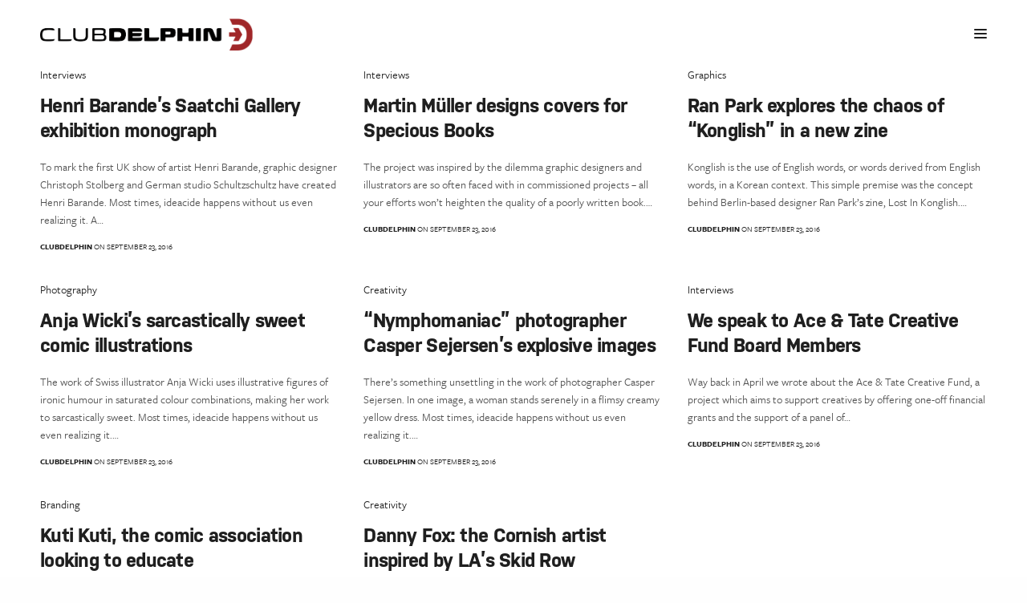

--- FILE ---
content_type: text/html; charset=UTF-8
request_url: https://clubdelphin.org/tag/related/
body_size: 11594
content:
<!doctype html>
<html lang="en-US" class="">
<head>
	<meta charset="UTF-8" />
	<meta name="viewport" content="width=device-width, initial-scale=1, maximum-scale=1, user-scalable=no">
	<link rel="profile" href="http://gmpg.org/xfn/11">
	<link rel="pingback" href="https://clubdelphin.org/xmlrpc.php">
	<link rel="icon" href="https://clubdelphin.org/wp-content/uploads/2020/12/cropped-Artboard-32x32.png" sizes="32x32" />
<link rel="icon" href="https://clubdelphin.org/wp-content/uploads/2020/12/cropped-Artboard-192x192.png" sizes="192x192" />
<link rel="apple-touch-icon" href="https://clubdelphin.org/wp-content/uploads/2020/12/cropped-Artboard-180x180.png" />
<meta name="msapplication-TileImage" content="https://clubdelphin.org/wp-content/uploads/2020/12/cropped-Artboard-270x270.png" />
	<title>related &#8211; Club Delphin</title>
<meta name='robots' content='max-image-preview:large' />
	<style>img:is([sizes="auto" i], [sizes^="auto," i]) { contain-intrinsic-size: 3000px 1500px }</style>
	<link rel='dns-prefetch' href='//use.typekit.net' />
<link rel="alternate" type="application/rss+xml" title="Club Delphin &raquo; Feed" href="https://clubdelphin.org/feed/" />
<link rel="alternate" type="application/rss+xml" title="Club Delphin &raquo; Comments Feed" href="https://clubdelphin.org/comments/feed/" />
<link rel="alternate" type="application/rss+xml" title="Club Delphin &raquo; related Tag Feed" href="https://clubdelphin.org/tag/related/feed/" />
<script type="text/javascript">var $TS_VCSC_CurrentPluginRelease = "5.1.1";var $TS_VCSC_CurrentComposerRelease = "5.0.1";var $TS_VCSC_Lightbox_Activated = true;var $TS_VCSC_Lightbox_Thumbs = "bottom";var $TS_VCSC_Lightbox_Thumbsize = 50;var $TS_VCSC_Lightbox_Animation = "random";var $TS_VCSC_Lightbox_Captions = "data-title";var $TS_VCSC_Lightbox_Closer = true;var $TS_VCSC_Lightbox_Durations = 5000;var $TS_VCSC_Lightbox_Share = false;var $TS_VCSC_Lightbox_LoadAPIs = true;var $TS_VCSC_Lightbox_Social = "fb,tw,gp,pin";var $TS_VCSC_Lightbox_NoTouch = false;var $TS_VCSC_Lightbox_BGClose = true;var $TS_VCSC_Lightbox_NoHashes = true;var $TS_VCSC_Lightbox_Keyboard = true;var $TS_VCSC_Lightbox_FullScreen = true;var $TS_VCSC_Lightbox_Zoom = true;var $TS_VCSC_Lightbox_FXSpeed = 300;var $TS_VCSC_Lightbox_Scheme = "dark";var $TS_VCSC_Lightbox_URLColor = false;var $TS_VCSC_Lightbox_Backlight = "#ffffff";var $TS_VCSC_Lightbox_UseColor = false;var $TS_VCSC_Lightbox_Overlay = "#000000";var $TS_VCSC_Lightbox_Background = "";var $TS_VCSC_Lightbox_Repeat = "no-repeat";var $TS_VCSC_Lightbox_Noise = "";var $TS_VCSC_Lightbox_CORS = false;var $TS_VCSC_Lightbox_Tapping = true;var $TS_VCSC_Lightbox_ScrollBlock = "js";var $TS_VCSC_Lightbox_Protection = "none";var $TS_VCSC_Lightbox_HomeURL = "https://clubdelphin.org";var $TS_VCSC_Lightbox_LastScroll = 0;var $TS_VCSC_Lightbox_Showing = false;var $TS_VCSC_Lightbox_PrettyPhoto = false;var $TS_VCSC_Hammer_ReleaseNew = true;var $TS_VCSC_Countdown_DaysLabel = "Days";var $TS_VCSC_Countdown_DayLabel = "Day";var $TS_VCSC_Countdown_HoursLabel = "Hours";var $TS_VCSC_Countdown_HourLabel = "Hour";var $TS_VCSC_Countdown_MinutesLabel = "Minutes";var $TS_VCSC_Countdown_MinuteLabel = "Minute";var $TS_VCSC_Countdown_SecondsLabel = "Seconds";var $TS_VCSC_Countdown_SecondLabel = "Second";var $TS_VCSC_Magnify_ZoomIn = "Zoom In";var $TS_VCSC_Magnify_ZoomOut = "Zoom Out";var $TS_VCSC_Magnify_ZoomLevel = "Zoom Level";var $TS_VCSC_Magnify_ChangeLevel = "Change Zoom Level";var $TS_VCSC_Magnify_Next = "Next";var $TS_VCSC_Magnify_Previous = "Previous";var $TS_VCSC_Magnify_Reset = "Reset Zoom";var $TS_VCSC_Magnify_Rotate = "Rotate Image";var $TS_VCSC_Magnify_Lightbox = "Show Image in Lightbox";var $TS_VCSC_RowEffects_Breakpoint = 600;</script><script type="text/javascript">
/* <![CDATA[ */
window._wpemojiSettings = {"baseUrl":"https:\/\/s.w.org\/images\/core\/emoji\/16.0.1\/72x72\/","ext":".png","svgUrl":"https:\/\/s.w.org\/images\/core\/emoji\/16.0.1\/svg\/","svgExt":".svg","source":{"concatemoji":"https:\/\/clubdelphin.org\/wp-includes\/js\/wp-emoji-release.min.js?ver=6.8.3"}};
/*! This file is auto-generated */
!function(s,n){var o,i,e;function c(e){try{var t={supportTests:e,timestamp:(new Date).valueOf()};sessionStorage.setItem(o,JSON.stringify(t))}catch(e){}}function p(e,t,n){e.clearRect(0,0,e.canvas.width,e.canvas.height),e.fillText(t,0,0);var t=new Uint32Array(e.getImageData(0,0,e.canvas.width,e.canvas.height).data),a=(e.clearRect(0,0,e.canvas.width,e.canvas.height),e.fillText(n,0,0),new Uint32Array(e.getImageData(0,0,e.canvas.width,e.canvas.height).data));return t.every(function(e,t){return e===a[t]})}function u(e,t){e.clearRect(0,0,e.canvas.width,e.canvas.height),e.fillText(t,0,0);for(var n=e.getImageData(16,16,1,1),a=0;a<n.data.length;a++)if(0!==n.data[a])return!1;return!0}function f(e,t,n,a){switch(t){case"flag":return n(e,"\ud83c\udff3\ufe0f\u200d\u26a7\ufe0f","\ud83c\udff3\ufe0f\u200b\u26a7\ufe0f")?!1:!n(e,"\ud83c\udde8\ud83c\uddf6","\ud83c\udde8\u200b\ud83c\uddf6")&&!n(e,"\ud83c\udff4\udb40\udc67\udb40\udc62\udb40\udc65\udb40\udc6e\udb40\udc67\udb40\udc7f","\ud83c\udff4\u200b\udb40\udc67\u200b\udb40\udc62\u200b\udb40\udc65\u200b\udb40\udc6e\u200b\udb40\udc67\u200b\udb40\udc7f");case"emoji":return!a(e,"\ud83e\udedf")}return!1}function g(e,t,n,a){var r="undefined"!=typeof WorkerGlobalScope&&self instanceof WorkerGlobalScope?new OffscreenCanvas(300,150):s.createElement("canvas"),o=r.getContext("2d",{willReadFrequently:!0}),i=(o.textBaseline="top",o.font="600 32px Arial",{});return e.forEach(function(e){i[e]=t(o,e,n,a)}),i}function t(e){var t=s.createElement("script");t.src=e,t.defer=!0,s.head.appendChild(t)}"undefined"!=typeof Promise&&(o="wpEmojiSettingsSupports",i=["flag","emoji"],n.supports={everything:!0,everythingExceptFlag:!0},e=new Promise(function(e){s.addEventListener("DOMContentLoaded",e,{once:!0})}),new Promise(function(t){var n=function(){try{var e=JSON.parse(sessionStorage.getItem(o));if("object"==typeof e&&"number"==typeof e.timestamp&&(new Date).valueOf()<e.timestamp+604800&&"object"==typeof e.supportTests)return e.supportTests}catch(e){}return null}();if(!n){if("undefined"!=typeof Worker&&"undefined"!=typeof OffscreenCanvas&&"undefined"!=typeof URL&&URL.createObjectURL&&"undefined"!=typeof Blob)try{var e="postMessage("+g.toString()+"("+[JSON.stringify(i),f.toString(),p.toString(),u.toString()].join(",")+"));",a=new Blob([e],{type:"text/javascript"}),r=new Worker(URL.createObjectURL(a),{name:"wpTestEmojiSupports"});return void(r.onmessage=function(e){c(n=e.data),r.terminate(),t(n)})}catch(e){}c(n=g(i,f,p,u))}t(n)}).then(function(e){for(var t in e)n.supports[t]=e[t],n.supports.everything=n.supports.everything&&n.supports[t],"flag"!==t&&(n.supports.everythingExceptFlag=n.supports.everythingExceptFlag&&n.supports[t]);n.supports.everythingExceptFlag=n.supports.everythingExceptFlag&&!n.supports.flag,n.DOMReady=!1,n.readyCallback=function(){n.DOMReady=!0}}).then(function(){return e}).then(function(){var e;n.supports.everything||(n.readyCallback(),(e=n.source||{}).concatemoji?t(e.concatemoji):e.wpemoji&&e.twemoji&&(t(e.twemoji),t(e.wpemoji)))}))}((window,document),window._wpemojiSettings);
/* ]]> */
</script>
<link rel='stylesheet' id='twb-open-sans-css' href='https://fonts.googleapis.com/css?family=Open+Sans%3A300%2C400%2C500%2C600%2C700%2C800&#038;display=swap&#038;ver=6.8.3' type='text/css' media='all' />
<link rel='stylesheet' id='twb-global-css' href='https://clubdelphin.org/wp-content/plugins/wd-instagram-feed/booster/assets/css/global.css?ver=1.0.0' type='text/css' media='all' />
<style id='wp-emoji-styles-inline-css' type='text/css'>

	img.wp-smiley, img.emoji {
		display: inline !important;
		border: none !important;
		box-shadow: none !important;
		height: 1em !important;
		width: 1em !important;
		margin: 0 0.07em !important;
		vertical-align: -0.1em !important;
		background: none !important;
		padding: 0 !important;
	}
</style>
<link rel='stylesheet' id='wp-block-library-css' href='https://clubdelphin.org/wp-includes/css/dist/block-library/style.min.css?ver=6.8.3' type='text/css' media='all' />
<style id='classic-theme-styles-inline-css' type='text/css'>
/*! This file is auto-generated */
.wp-block-button__link{color:#fff;background-color:#32373c;border-radius:9999px;box-shadow:none;text-decoration:none;padding:calc(.667em + 2px) calc(1.333em + 2px);font-size:1.125em}.wp-block-file__button{background:#32373c;color:#fff;text-decoration:none}
</style>
<style id='global-styles-inline-css' type='text/css'>
:root{--wp--preset--aspect-ratio--square: 1;--wp--preset--aspect-ratio--4-3: 4/3;--wp--preset--aspect-ratio--3-4: 3/4;--wp--preset--aspect-ratio--3-2: 3/2;--wp--preset--aspect-ratio--2-3: 2/3;--wp--preset--aspect-ratio--16-9: 16/9;--wp--preset--aspect-ratio--9-16: 9/16;--wp--preset--color--black: #000000;--wp--preset--color--cyan-bluish-gray: #abb8c3;--wp--preset--color--white: #ffffff;--wp--preset--color--pale-pink: #f78da7;--wp--preset--color--vivid-red: #cf2e2e;--wp--preset--color--luminous-vivid-orange: #ff6900;--wp--preset--color--luminous-vivid-amber: #fcb900;--wp--preset--color--light-green-cyan: #7bdcb5;--wp--preset--color--vivid-green-cyan: #00d084;--wp--preset--color--pale-cyan-blue: #8ed1fc;--wp--preset--color--vivid-cyan-blue: #0693e3;--wp--preset--color--vivid-purple: #9b51e0;--wp--preset--gradient--vivid-cyan-blue-to-vivid-purple: linear-gradient(135deg,rgba(6,147,227,1) 0%,rgb(155,81,224) 100%);--wp--preset--gradient--light-green-cyan-to-vivid-green-cyan: linear-gradient(135deg,rgb(122,220,180) 0%,rgb(0,208,130) 100%);--wp--preset--gradient--luminous-vivid-amber-to-luminous-vivid-orange: linear-gradient(135deg,rgba(252,185,0,1) 0%,rgba(255,105,0,1) 100%);--wp--preset--gradient--luminous-vivid-orange-to-vivid-red: linear-gradient(135deg,rgba(255,105,0,1) 0%,rgb(207,46,46) 100%);--wp--preset--gradient--very-light-gray-to-cyan-bluish-gray: linear-gradient(135deg,rgb(238,238,238) 0%,rgb(169,184,195) 100%);--wp--preset--gradient--cool-to-warm-spectrum: linear-gradient(135deg,rgb(74,234,220) 0%,rgb(151,120,209) 20%,rgb(207,42,186) 40%,rgb(238,44,130) 60%,rgb(251,105,98) 80%,rgb(254,248,76) 100%);--wp--preset--gradient--blush-light-purple: linear-gradient(135deg,rgb(255,206,236) 0%,rgb(152,150,240) 100%);--wp--preset--gradient--blush-bordeaux: linear-gradient(135deg,rgb(254,205,165) 0%,rgb(254,45,45) 50%,rgb(107,0,62) 100%);--wp--preset--gradient--luminous-dusk: linear-gradient(135deg,rgb(255,203,112) 0%,rgb(199,81,192) 50%,rgb(65,88,208) 100%);--wp--preset--gradient--pale-ocean: linear-gradient(135deg,rgb(255,245,203) 0%,rgb(182,227,212) 50%,rgb(51,167,181) 100%);--wp--preset--gradient--electric-grass: linear-gradient(135deg,rgb(202,248,128) 0%,rgb(113,206,126) 100%);--wp--preset--gradient--midnight: linear-gradient(135deg,rgb(2,3,129) 0%,rgb(40,116,252) 100%);--wp--preset--font-size--small: 13px;--wp--preset--font-size--medium: 20px;--wp--preset--font-size--large: 36px;--wp--preset--font-size--x-large: 42px;--wp--preset--spacing--20: 0.44rem;--wp--preset--spacing--30: 0.67rem;--wp--preset--spacing--40: 1rem;--wp--preset--spacing--50: 1.5rem;--wp--preset--spacing--60: 2.25rem;--wp--preset--spacing--70: 3.38rem;--wp--preset--spacing--80: 5.06rem;--wp--preset--shadow--natural: 6px 6px 9px rgba(0, 0, 0, 0.2);--wp--preset--shadow--deep: 12px 12px 50px rgba(0, 0, 0, 0.4);--wp--preset--shadow--sharp: 6px 6px 0px rgba(0, 0, 0, 0.2);--wp--preset--shadow--outlined: 6px 6px 0px -3px rgba(255, 255, 255, 1), 6px 6px rgba(0, 0, 0, 1);--wp--preset--shadow--crisp: 6px 6px 0px rgba(0, 0, 0, 1);}:where(.is-layout-flex){gap: 0.5em;}:where(.is-layout-grid){gap: 0.5em;}body .is-layout-flex{display: flex;}.is-layout-flex{flex-wrap: wrap;align-items: center;}.is-layout-flex > :is(*, div){margin: 0;}body .is-layout-grid{display: grid;}.is-layout-grid > :is(*, div){margin: 0;}:where(.wp-block-columns.is-layout-flex){gap: 2em;}:where(.wp-block-columns.is-layout-grid){gap: 2em;}:where(.wp-block-post-template.is-layout-flex){gap: 1.25em;}:where(.wp-block-post-template.is-layout-grid){gap: 1.25em;}.has-black-color{color: var(--wp--preset--color--black) !important;}.has-cyan-bluish-gray-color{color: var(--wp--preset--color--cyan-bluish-gray) !important;}.has-white-color{color: var(--wp--preset--color--white) !important;}.has-pale-pink-color{color: var(--wp--preset--color--pale-pink) !important;}.has-vivid-red-color{color: var(--wp--preset--color--vivid-red) !important;}.has-luminous-vivid-orange-color{color: var(--wp--preset--color--luminous-vivid-orange) !important;}.has-luminous-vivid-amber-color{color: var(--wp--preset--color--luminous-vivid-amber) !important;}.has-light-green-cyan-color{color: var(--wp--preset--color--light-green-cyan) !important;}.has-vivid-green-cyan-color{color: var(--wp--preset--color--vivid-green-cyan) !important;}.has-pale-cyan-blue-color{color: var(--wp--preset--color--pale-cyan-blue) !important;}.has-vivid-cyan-blue-color{color: var(--wp--preset--color--vivid-cyan-blue) !important;}.has-vivid-purple-color{color: var(--wp--preset--color--vivid-purple) !important;}.has-black-background-color{background-color: var(--wp--preset--color--black) !important;}.has-cyan-bluish-gray-background-color{background-color: var(--wp--preset--color--cyan-bluish-gray) !important;}.has-white-background-color{background-color: var(--wp--preset--color--white) !important;}.has-pale-pink-background-color{background-color: var(--wp--preset--color--pale-pink) !important;}.has-vivid-red-background-color{background-color: var(--wp--preset--color--vivid-red) !important;}.has-luminous-vivid-orange-background-color{background-color: var(--wp--preset--color--luminous-vivid-orange) !important;}.has-luminous-vivid-amber-background-color{background-color: var(--wp--preset--color--luminous-vivid-amber) !important;}.has-light-green-cyan-background-color{background-color: var(--wp--preset--color--light-green-cyan) !important;}.has-vivid-green-cyan-background-color{background-color: var(--wp--preset--color--vivid-green-cyan) !important;}.has-pale-cyan-blue-background-color{background-color: var(--wp--preset--color--pale-cyan-blue) !important;}.has-vivid-cyan-blue-background-color{background-color: var(--wp--preset--color--vivid-cyan-blue) !important;}.has-vivid-purple-background-color{background-color: var(--wp--preset--color--vivid-purple) !important;}.has-black-border-color{border-color: var(--wp--preset--color--black) !important;}.has-cyan-bluish-gray-border-color{border-color: var(--wp--preset--color--cyan-bluish-gray) !important;}.has-white-border-color{border-color: var(--wp--preset--color--white) !important;}.has-pale-pink-border-color{border-color: var(--wp--preset--color--pale-pink) !important;}.has-vivid-red-border-color{border-color: var(--wp--preset--color--vivid-red) !important;}.has-luminous-vivid-orange-border-color{border-color: var(--wp--preset--color--luminous-vivid-orange) !important;}.has-luminous-vivid-amber-border-color{border-color: var(--wp--preset--color--luminous-vivid-amber) !important;}.has-light-green-cyan-border-color{border-color: var(--wp--preset--color--light-green-cyan) !important;}.has-vivid-green-cyan-border-color{border-color: var(--wp--preset--color--vivid-green-cyan) !important;}.has-pale-cyan-blue-border-color{border-color: var(--wp--preset--color--pale-cyan-blue) !important;}.has-vivid-cyan-blue-border-color{border-color: var(--wp--preset--color--vivid-cyan-blue) !important;}.has-vivid-purple-border-color{border-color: var(--wp--preset--color--vivid-purple) !important;}.has-vivid-cyan-blue-to-vivid-purple-gradient-background{background: var(--wp--preset--gradient--vivid-cyan-blue-to-vivid-purple) !important;}.has-light-green-cyan-to-vivid-green-cyan-gradient-background{background: var(--wp--preset--gradient--light-green-cyan-to-vivid-green-cyan) !important;}.has-luminous-vivid-amber-to-luminous-vivid-orange-gradient-background{background: var(--wp--preset--gradient--luminous-vivid-amber-to-luminous-vivid-orange) !important;}.has-luminous-vivid-orange-to-vivid-red-gradient-background{background: var(--wp--preset--gradient--luminous-vivid-orange-to-vivid-red) !important;}.has-very-light-gray-to-cyan-bluish-gray-gradient-background{background: var(--wp--preset--gradient--very-light-gray-to-cyan-bluish-gray) !important;}.has-cool-to-warm-spectrum-gradient-background{background: var(--wp--preset--gradient--cool-to-warm-spectrum) !important;}.has-blush-light-purple-gradient-background{background: var(--wp--preset--gradient--blush-light-purple) !important;}.has-blush-bordeaux-gradient-background{background: var(--wp--preset--gradient--blush-bordeaux) !important;}.has-luminous-dusk-gradient-background{background: var(--wp--preset--gradient--luminous-dusk) !important;}.has-pale-ocean-gradient-background{background: var(--wp--preset--gradient--pale-ocean) !important;}.has-electric-grass-gradient-background{background: var(--wp--preset--gradient--electric-grass) !important;}.has-midnight-gradient-background{background: var(--wp--preset--gradient--midnight) !important;}.has-small-font-size{font-size: var(--wp--preset--font-size--small) !important;}.has-medium-font-size{font-size: var(--wp--preset--font-size--medium) !important;}.has-large-font-size{font-size: var(--wp--preset--font-size--large) !important;}.has-x-large-font-size{font-size: var(--wp--preset--font-size--x-large) !important;}
:where(.wp-block-post-template.is-layout-flex){gap: 1.25em;}:where(.wp-block-post-template.is-layout-grid){gap: 1.25em;}
:where(.wp-block-columns.is-layout-flex){gap: 2em;}:where(.wp-block-columns.is-layout-grid){gap: 2em;}
:root :where(.wp-block-pullquote){font-size: 1.5em;line-height: 1.6;}
</style>
<link rel='stylesheet' id='thb-fa-css' href='https://clubdelphin.org/wp-content/themes/werkstatt/assets/css/font-awesome.min.css' type='text/css' media='all' />
<link rel='stylesheet' id='thb-app-css' href='https://clubdelphin.org/wp-content/themes/werkstatt/assets/css/app.css?ver=1.6.0' type='text/css' media='all' />
<style id='thb-app-inline-css' type='text/css'>
.postid-82 .post-gallery.parallax {min-height:vh;}.postid-82 .post-gallery.parallax .parallax_bg {;}.postid-82 .portfolio-title.style2 {;}.postid-82 .post.portfolio-detail {;}h1,h2,h3,h4,h5,h6 {font-family:'nudista-web', 'BlinkMacSystemFont', -apple-system, 'Roboto', 'Lucida Sans';}h1,.h1 {}h2 {}h3 {}h4 {}h5 {}h6 {}body {font-family:'freight-sans-pro', 'BlinkMacSystemFont', -apple-system, 'Roboto', 'Lucida Sans';}input[type="submit"],.button,.btn {}#mobile-menu,.header {}@media only screen and (min-width:64.063em) {#mobile-menu.style1 {width:50%;}}.thb-portfolio #portfolio-1652.type-portfolio.style3:hover .portfolio-holder,.thb-portfolio #portfolio-1652.type-portfolio:not(.thb-gradient-hover) .portfolio-link,.thb-portfolio #portfolio-1652.type-portfolio.style2 .portfolio-holder .portfolio-inner:not(.thb-image-hover) {background:#dd1818;}.thb-portfolio #portfolio-1652.type-portfolio.style6 .portfolio-holder:after {border-color:#dd1818;}.thb-portfolio #portfolio-1637.type-portfolio.style3:hover .portfolio-holder,.thb-portfolio #portfolio-1637.type-portfolio:not(.thb-gradient-hover) .portfolio-link,.thb-portfolio #portfolio-1637.type-portfolio.style2 .portfolio-holder .portfolio-inner:not(.thb-image-hover) {background:#dd1818;}.thb-portfolio #portfolio-1637.type-portfolio.style6 .portfolio-holder:after {border-color:#dd1818;}.thb-portfolio #portfolio-814.type-portfolio.style3:hover .portfolio-holder,.thb-portfolio #portfolio-814.type-portfolio:not(.thb-gradient-hover) .portfolio-link,.thb-portfolio #portfolio-814.type-portfolio.style2 .portfolio-holder .portfolio-inner:not(.thb-image-hover) {background:rgba(0,0,0,0.3);}.thb-portfolio #portfolio-814.type-portfolio.style6 .portfolio-holder:after {border-color:rgba(0,0,0,0.3);}.thb-portfolio #portfolio-658.type-portfolio.style3:hover .portfolio-holder,.thb-portfolio #portfolio-658.type-portfolio:not(.thb-gradient-hover) .portfolio-link,.thb-portfolio #portfolio-658.type-portfolio.style2 .portfolio-holder .portfolio-inner:not(.thb-image-hover) {background:rgba(0,0,0,0.3);}.thb-portfolio #portfolio-658.type-portfolio.style6 .portfolio-holder:after {border-color:rgba(0,0,0,0.3);}.thb-portfolio #portfolio-379.type-portfolio.style3:hover .portfolio-holder,.thb-portfolio #portfolio-379.type-portfolio:not(.thb-gradient-hover) .portfolio-link,.thb-portfolio #portfolio-379.type-portfolio.style2 .portfolio-holder .portfolio-inner:not(.thb-image-hover) {background:rgba(10,10,10,0.3);}.thb-portfolio #portfolio-379.type-portfolio.style6 .portfolio-holder:after {border-color:rgba(10,10,10,0.3);}.thb-portfolio #portfolio-270.type-portfolio.style3:hover .portfolio-holder,.thb-portfolio #portfolio-270.type-portfolio:not(.thb-gradient-hover) .portfolio-link,.thb-portfolio #portfolio-270.type-portfolio.style2 .portfolio-holder .portfolio-inner:not(.thb-image-hover) {background:rgba(0,0,0,0.3);}.thb-portfolio #portfolio-270.type-portfolio.style6 .portfolio-holder:after {border-color:rgba(0,0,0,0.3);}.thb-portfolio #portfolio-1544.type-portfolio.style3:hover .portfolio-holder,.thb-portfolio #portfolio-1544.type-portfolio:not(.thb-gradient-hover) .portfolio-link,.thb-portfolio #portfolio-1544.type-portfolio.style2 .portfolio-holder .portfolio-inner:not(.thb-image-hover) {background:#e3e2e7;}.thb-portfolio #portfolio-1544.type-portfolio.style6 .portfolio-holder:after {border-color:#e3e2e7;}.thb-portfolio #portfolio-1543.type-portfolio.style3:hover .portfolio-holder,.thb-portfolio #portfolio-1543.type-portfolio:not(.thb-gradient-hover) .portfolio-link,.thb-portfolio #portfolio-1543.type-portfolio.style2 .portfolio-holder .portfolio-inner:not(.thb-image-hover) {background:#e2dbd6;}.thb-portfolio #portfolio-1543.type-portfolio.style6 .portfolio-holder:after {border-color:#e2dbd6;}.thb-portfolio #portfolio-1509.type-portfolio.style3:hover .portfolio-holder,.thb-portfolio #portfolio-1509.type-portfolio:not(.thb-gradient-hover) .portfolio-link,.thb-portfolio #portfolio-1509.type-portfolio.style2 .portfolio-holder .portfolio-inner:not(.thb-image-hover) {background:#e2dbd6;}.thb-portfolio #portfolio-1509.type-portfolio.style6 .portfolio-holder:after {border-color:#e2dbd6;}.thb-portfolio #portfolio-224.type-portfolio.style3:hover .portfolio-holder,.thb-portfolio #portfolio-224.type-portfolio:not(.thb-gradient-hover) .portfolio-link,.thb-portfolio #portfolio-224.type-portfolio.style2 .portfolio-holder .portfolio-inner:not(.thb-image-hover) {background:rgba(153,198,221,0.95);}.thb-portfolio #portfolio-224.type-portfolio.style6 .portfolio-holder:after {border-color:rgba(153,198,221,0.95);}.thb-portfolio #portfolio-64.type-portfolio.style3:hover .portfolio-holder,.thb-portfolio #portfolio-64.type-portfolio:not(.thb-gradient-hover) .portfolio-link,.thb-portfolio #portfolio-64.type-portfolio.style2 .portfolio-holder .portfolio-inner:not(.thb-image-hover) {background:;}.thb-portfolio #portfolio-64.type-portfolio.style6 .portfolio-holder:after {border-color:;}.thb-portfolio #portfolio-1541.type-portfolio.style3:hover .portfolio-holder,.thb-portfolio #portfolio-1541.type-portfolio:not(.thb-gradient-hover) .portfolio-link,.thb-portfolio #portfolio-1541.type-portfolio.style2 .portfolio-holder .portfolio-inner:not(.thb-image-hover) {background:;}.thb-portfolio #portfolio-1541.type-portfolio.style6 .portfolio-holder:after {border-color:;}.thb-portfolio #portfolio-1506.type-portfolio.style3:hover .portfolio-holder,.thb-portfolio #portfolio-1506.type-portfolio:not(.thb-gradient-hover) .portfolio-link,.thb-portfolio #portfolio-1506.type-portfolio.style2 .portfolio-holder .portfolio-inner:not(.thb-image-hover) {background:;}.thb-portfolio #portfolio-1506.type-portfolio.style6 .portfolio-holder:after {border-color:;}.thb-portfolio #portfolio-60.type-portfolio.style3:hover .portfolio-holder,.thb-portfolio #portfolio-60.type-portfolio:not(.thb-gradient-hover) .portfolio-link,.thb-portfolio #portfolio-60.type-portfolio.style2 .portfolio-holder .portfolio-inner:not(.thb-image-hover) {background:;}.thb-portfolio #portfolio-60.type-portfolio.style6 .portfolio-holder:after {border-color:;}.thb-portfolio #portfolio-1542.type-portfolio.style3:hover .portfolio-holder,.thb-portfolio #portfolio-1542.type-portfolio:not(.thb-gradient-hover) .portfolio-link,.thb-portfolio #portfolio-1542.type-portfolio.style2 .portfolio-holder .portfolio-inner:not(.thb-image-hover) {background:;}.thb-portfolio #portfolio-1542.type-portfolio.style6 .portfolio-holder:after {border-color:;}.thb-portfolio #portfolio-1507.type-portfolio.style3:hover .portfolio-holder,.thb-portfolio #portfolio-1507.type-portfolio:not(.thb-gradient-hover) .portfolio-link,.thb-portfolio #portfolio-1507.type-portfolio.style2 .portfolio-holder .portfolio-inner:not(.thb-image-hover) {background:;}.thb-portfolio #portfolio-1507.type-portfolio.style6 .portfolio-holder:after {border-color:;}.thb-portfolio #portfolio-62.type-portfolio.style3:hover .portfolio-holder,.thb-portfolio #portfolio-62.type-portfolio:not(.thb-gradient-hover) .portfolio-link,.thb-portfolio #portfolio-62.type-portfolio.style2 .portfolio-holder .portfolio-inner:not(.thb-image-hover) {background:;}.thb-portfolio #portfolio-62.type-portfolio.style6 .portfolio-holder:after {border-color:;}.thb-portfolio #portfolio-1540.type-portfolio.style3:hover .portfolio-holder,.thb-portfolio #portfolio-1540.type-portfolio:not(.thb-gradient-hover) .portfolio-link,.thb-portfolio #portfolio-1540.type-portfolio.style2 .portfolio-holder .portfolio-inner:not(.thb-image-hover) {background:;}.thb-portfolio #portfolio-1540.type-portfolio.style6 .portfolio-holder:after {border-color:;}.thb-portfolio #portfolio-1505.type-portfolio.style3:hover .portfolio-holder,.thb-portfolio #portfolio-1505.type-portfolio:not(.thb-gradient-hover) .portfolio-link,.thb-portfolio #portfolio-1505.type-portfolio.style2 .portfolio-holder .portfolio-inner:not(.thb-image-hover) {background:;}.thb-portfolio #portfolio-1505.type-portfolio.style6 .portfolio-holder:after {border-color:;}.thb-portfolio #portfolio-57.type-portfolio.style3:hover .portfolio-holder,.thb-portfolio #portfolio-57.type-portfolio:not(.thb-gradient-hover) .portfolio-link,.thb-portfolio #portfolio-57.type-portfolio.style2 .portfolio-holder .portfolio-inner:not(.thb-image-hover) {background:;}.thb-portfolio #portfolio-57.type-portfolio.style6 .portfolio-holder:after {border-color:;}.thb-portfolio #portfolio-1539.type-portfolio.style3:hover .portfolio-holder,.thb-portfolio #portfolio-1539.type-portfolio:not(.thb-gradient-hover) .portfolio-link,.thb-portfolio #portfolio-1539.type-portfolio.style2 .portfolio-holder .portfolio-inner:not(.thb-image-hover) {background:;}.thb-portfolio #portfolio-1539.type-portfolio.style6 .portfolio-holder:after {border-color:;}.thb-portfolio #portfolio-1504.type-portfolio.style3:hover .portfolio-holder,.thb-portfolio #portfolio-1504.type-portfolio:not(.thb-gradient-hover) .portfolio-link,.thb-portfolio #portfolio-1504.type-portfolio.style2 .portfolio-holder .portfolio-inner:not(.thb-image-hover) {background:;}.thb-portfolio #portfolio-1504.type-portfolio.style6 .portfolio-holder:after {border-color:;}.thb-portfolio #portfolio-55.type-portfolio.style3:hover .portfolio-holder,.thb-portfolio #portfolio-55.type-portfolio:not(.thb-gradient-hover) .portfolio-link,.thb-portfolio #portfolio-55.type-portfolio.style2 .portfolio-holder .portfolio-inner:not(.thb-image-hover) {background:;}.thb-portfolio #portfolio-55.type-portfolio.style6 .portfolio-holder:after {border-color:;}.thb-portfolio #portfolio-1538.type-portfolio.style3:hover .portfolio-holder,.thb-portfolio #portfolio-1538.type-portfolio:not(.thb-gradient-hover) .portfolio-link,.thb-portfolio #portfolio-1538.type-portfolio.style2 .portfolio-holder .portfolio-inner:not(.thb-image-hover) {background:;}.thb-portfolio #portfolio-1538.type-portfolio.style6 .portfolio-holder:after {border-color:;}.thb-portfolio #portfolio-1503.type-portfolio.style3:hover .portfolio-holder,.thb-portfolio #portfolio-1503.type-portfolio:not(.thb-gradient-hover) .portfolio-link,.thb-portfolio #portfolio-1503.type-portfolio.style2 .portfolio-holder .portfolio-inner:not(.thb-image-hover) {background:;}.thb-portfolio #portfolio-1503.type-portfolio.style6 .portfolio-holder:after {border-color:;}.thb-portfolio #portfolio-52.type-portfolio.style3:hover .portfolio-holder,.thb-portfolio #portfolio-52.type-portfolio:not(.thb-gradient-hover) .portfolio-link,.thb-portfolio #portfolio-52.type-portfolio.style2 .portfolio-holder .portfolio-inner:not(.thb-image-hover) {background:;}.thb-portfolio #portfolio-52.type-portfolio.style6 .portfolio-holder:after {border-color:;}.thb-portfolio #portfolio-1537.type-portfolio.style3:hover .portfolio-holder,.thb-portfolio #portfolio-1537.type-portfolio:not(.thb-gradient-hover) .portfolio-link,.thb-portfolio #portfolio-1537.type-portfolio.style2 .portfolio-holder .portfolio-inner:not(.thb-image-hover) {background:;}.thb-portfolio #portfolio-1537.type-portfolio.style6 .portfolio-holder:after {border-color:;}.thb-portfolio #portfolio-1502.type-portfolio.style3:hover .portfolio-holder,.thb-portfolio #portfolio-1502.type-portfolio:not(.thb-gradient-hover) .portfolio-link,.thb-portfolio #portfolio-1502.type-portfolio.style2 .portfolio-holder .portfolio-inner:not(.thb-image-hover) {background:;}.thb-portfolio #portfolio-1502.type-portfolio.style6 .portfolio-holder:after {border-color:;}.thb-portfolio #portfolio-49.type-portfolio.style3:hover .portfolio-holder,.thb-portfolio #portfolio-49.type-portfolio:not(.thb-gradient-hover) .portfolio-link,.thb-portfolio #portfolio-49.type-portfolio.style2 .portfolio-holder .portfolio-inner:not(.thb-image-hover) {background:;}.thb-portfolio #portfolio-49.type-portfolio.style6 .portfolio-holder:after {border-color:;}.thb-portfolio #portfolio-1536.type-portfolio.style3:hover .portfolio-holder,.thb-portfolio #portfolio-1536.type-portfolio:not(.thb-gradient-hover) .portfolio-link,.thb-portfolio #portfolio-1536.type-portfolio.style2 .portfolio-holder .portfolio-inner:not(.thb-image-hover) {background:;}.thb-portfolio #portfolio-1536.type-portfolio.style6 .portfolio-holder:after {border-color:;}.thb-portfolio #portfolio-1501.type-portfolio.style3:hover .portfolio-holder,.thb-portfolio #portfolio-1501.type-portfolio:not(.thb-gradient-hover) .portfolio-link,.thb-portfolio #portfolio-1501.type-portfolio.style2 .portfolio-holder .portfolio-inner:not(.thb-image-hover) {background:;}.thb-portfolio #portfolio-1501.type-portfolio.style6 .portfolio-holder:after {border-color:;}.thb-portfolio #portfolio-47.type-portfolio.style3:hover .portfolio-holder,.thb-portfolio #portfolio-47.type-portfolio:not(.thb-gradient-hover) .portfolio-link,.thb-portfolio #portfolio-47.type-portfolio.style2 .portfolio-holder .portfolio-inner:not(.thb-image-hover) {background:;}.thb-portfolio #portfolio-47.type-portfolio.style6 .portfolio-holder:after {border-color:;}.thb-portfolio #portfolio-1535.type-portfolio.style3:hover .portfolio-holder,.thb-portfolio #portfolio-1535.type-portfolio:not(.thb-gradient-hover) .portfolio-link,.thb-portfolio #portfolio-1535.type-portfolio.style2 .portfolio-holder .portfolio-inner:not(.thb-image-hover) {background:;}.thb-portfolio #portfolio-1535.type-portfolio.style6 .portfolio-holder:after {border-color:;}.thb-portfolio #portfolio-1500.type-portfolio.style3:hover .portfolio-holder,.thb-portfolio #portfolio-1500.type-portfolio:not(.thb-gradient-hover) .portfolio-link,.thb-portfolio #portfolio-1500.type-portfolio.style2 .portfolio-holder .portfolio-inner:not(.thb-image-hover) {background:;}.thb-portfolio #portfolio-1500.type-portfolio.style6 .portfolio-holder:after {border-color:;}.thb-portfolio #portfolio-45.type-portfolio.style3:hover .portfolio-holder,.thb-portfolio #portfolio-45.type-portfolio:not(.thb-gradient-hover) .portfolio-link,.thb-portfolio #portfolio-45.type-portfolio.style2 .portfolio-holder .portfolio-inner:not(.thb-image-hover) {background:;}.thb-portfolio #portfolio-45.type-portfolio.style6 .portfolio-holder:after {border-color:;}.thb-portfolio #portfolio-1534.type-portfolio.style3:hover .portfolio-holder,.thb-portfolio #portfolio-1534.type-portfolio:not(.thb-gradient-hover) .portfolio-link,.thb-portfolio #portfolio-1534.type-portfolio.style2 .portfolio-holder .portfolio-inner:not(.thb-image-hover) {background:;}.thb-portfolio #portfolio-1534.type-portfolio.style6 .portfolio-holder:after {border-color:;}.thb-portfolio #portfolio-1499.type-portfolio.style3:hover .portfolio-holder,.thb-portfolio #portfolio-1499.type-portfolio:not(.thb-gradient-hover) .portfolio-link,.thb-portfolio #portfolio-1499.type-portfolio.style2 .portfolio-holder .portfolio-inner:not(.thb-image-hover) {background:;}.thb-portfolio #portfolio-1499.type-portfolio.style6 .portfolio-holder:after {border-color:;}.thb-portfolio #portfolio-43.type-portfolio.style3:hover .portfolio-holder,.thb-portfolio #portfolio-43.type-portfolio:not(.thb-gradient-hover) .portfolio-link,.thb-portfolio #portfolio-43.type-portfolio.style2 .portfolio-holder .portfolio-inner:not(.thb-image-hover) {background:;}.thb-portfolio #portfolio-43.type-portfolio.style6 .portfolio-holder:after {border-color:;}.thb-portfolio #portfolio-1533.type-portfolio.style3:hover .portfolio-holder,.thb-portfolio #portfolio-1533.type-portfolio:not(.thb-gradient-hover) .portfolio-link,.thb-portfolio #portfolio-1533.type-portfolio.style2 .portfolio-holder .portfolio-inner:not(.thb-image-hover) {background:;}.thb-portfolio #portfolio-1533.type-portfolio.style6 .portfolio-holder:after {border-color:;}.thb-portfolio #portfolio-1498.type-portfolio.style3:hover .portfolio-holder,.thb-portfolio #portfolio-1498.type-portfolio:not(.thb-gradient-hover) .portfolio-link,.thb-portfolio #portfolio-1498.type-portfolio.style2 .portfolio-holder .portfolio-inner:not(.thb-image-hover) {background:;}.thb-portfolio #portfolio-1498.type-portfolio.style6 .portfolio-holder:after {border-color:;}.thb-portfolio #portfolio-41.type-portfolio.style3:hover .portfolio-holder,.thb-portfolio #portfolio-41.type-portfolio:not(.thb-gradient-hover) .portfolio-link,.thb-portfolio #portfolio-41.type-portfolio.style2 .portfolio-holder .portfolio-inner:not(.thb-image-hover) {background:;}.thb-portfolio #portfolio-41.type-portfolio.style6 .portfolio-holder:after {border-color:;}.thb-portfolio #portfolio-39.type-portfolio.style3:hover .portfolio-holder,.thb-portfolio #portfolio-39.type-portfolio:not(.thb-gradient-hover) .portfolio-link,.thb-portfolio #portfolio-39.type-portfolio.style2 .portfolio-holder .portfolio-inner:not(.thb-image-hover) {background:;}.thb-portfolio #portfolio-39.type-portfolio.style6 .portfolio-holder:after {border-color:;}.page-id-82 #wrapper div[role="main"] {}.footer {background-color:#12378e !important;background-image:url() !important;background-repeat: !important;background-attachment: !important;background-position: !important;background-size: !important;}.footer.dark h6,.footer h6 {color:#ffffff;}.footer.dark .widget,.footer .widget {color:#ffffff;}.footer .widget a { color:#ffffff; }.footer .widget a:hover { color:#ffffff; }.footer .widget a:active { color:#ffffff; }.footer .widget a:visited { color:#ffffff; }.footer .widget a:focus { color:; }.footer.dark .widget a { color:#ffffff; }.footer.dark .widget a:hover { color:#ffffff; }.footer.dark .widget a:active { color:#ffffff; }.footer.dark .widget a:visited { color:#ffffff; }.footer.dark .widget a:focus { color:; }
</style>
<link rel='stylesheet' id='thb-style-css' href='https://clubdelphin.org/wp-content/themes/werkstatt/style.css' type='text/css' media='all' />
<script type="text/javascript" src="https://clubdelphin.org/wp-includes/js/jquery/jquery.min.js?ver=3.7.1" id="jquery-core-js"></script>
<script type="text/javascript" src="https://clubdelphin.org/wp-includes/js/jquery/jquery-migrate.min.js?ver=3.4.1" id="jquery-migrate-js"></script>
<script type="text/javascript" src="https://clubdelphin.org/wp-content/plugins/wd-instagram-feed/booster/assets/js/circle-progress.js?ver=1.2.2" id="twb-circle-js"></script>
<script type="text/javascript" id="twb-global-js-extra">
/* <![CDATA[ */
var twb = {"nonce":"a65be83b8e","ajax_url":"https:\/\/clubdelphin.org\/wp-admin\/admin-ajax.php","plugin_url":"https:\/\/clubdelphin.org\/wp-content\/plugins\/wd-instagram-feed\/booster","href":"https:\/\/clubdelphin.org\/wp-admin\/admin.php?page=twb_instagram-feed"};
var twb = {"nonce":"a65be83b8e","ajax_url":"https:\/\/clubdelphin.org\/wp-admin\/admin-ajax.php","plugin_url":"https:\/\/clubdelphin.org\/wp-content\/plugins\/wd-instagram-feed\/booster","href":"https:\/\/clubdelphin.org\/wp-admin\/admin.php?page=twb_instagram-feed"};
/* ]]> */
</script>
<script type="text/javascript" src="https://clubdelphin.org/wp-content/plugins/wd-instagram-feed/booster/assets/js/global.js?ver=1.0.0" id="twb-global-js"></script>
<script type="text/javascript" src="https://use.typekit.net/sxn8doo.js" id="thb-typekit-js"></script>
<script type="text/javascript" id="thb-typekit-js-after">
/* <![CDATA[ */
try{Typekit.load({ async: true });}catch(e){}
/* ]]> */
</script>
<link rel="https://api.w.org/" href="https://clubdelphin.org/wp-json/" /><link rel="alternate" title="JSON" type="application/json" href="https://clubdelphin.org/wp-json/wp/v2/tags/82" /><link rel="EditURI" type="application/rsd+xml" title="RSD" href="https://clubdelphin.org/xmlrpc.php?rsd" />
<meta name="generator" content="WordPress 6.8.3" />
<style type="text/css">.recentcomments a{display:inline !important;padding:0 !important;margin:0 !important;}</style><style type="text/css">
body.custom-background #wrapper div[role="main"] { background-color: #ffffff; }
</style>
<link rel="icon" href="https://clubdelphin.org/wp-content/uploads/2020/12/cropped-Artboard-32x32.png" sizes="32x32" />
<link rel="icon" href="https://clubdelphin.org/wp-content/uploads/2020/12/cropped-Artboard-192x192.png" sizes="192x192" />
<link rel="apple-touch-icon" href="https://clubdelphin.org/wp-content/uploads/2020/12/cropped-Artboard-180x180.png" />
<meta name="msapplication-TileImage" content="https://clubdelphin.org/wp-content/uploads/2020/12/cropped-Artboard-270x270.png" />
		<style type="text/css" id="wp-custom-css">
			/*
You can add your own CSS here.

Click the help icon above to learn more.
*/
.header .logolink .logoimg {
max-height: 2.5em;
}

.swiper-pagination.swiper-pagination-fraction, .swiper-pagination.swiper-pagination-bullets {
	color: white;
font-size: 30px;
font-weight: 400;
}

.swiper-pagination.swiper-pagination-fraction .swiper-pagination-current, .swiper-pagination.swiper-pagination-bullets .swiper-pagination-current {
color:#A02729;
}

.wpcf7 { 
text-align: center;
margin: 0 auto;
}

.wpcf7 input[type=”text”],
.wpcf7 input[type=”email”],
.wpcf7 textarea
{
width: 100%;
height : 100px;
}

input[type="submit"], .button, .btn {
    background: #2c2c35 !important;
}

input[type="submit"]:hover, .button:hover, .btn:hover {
    background: #A02729 !important;
}

.thb-mobile-menu .nav-link-mask-text {
color: #A02729 !important;
}

#menu-secondary {
width: 400px;
}

.portfolio_nav .post_nav_link strong, .portfolio_nav .post_nav_link span {
	display: none;
}

.thb-breadcrumb-holder a {
display: none;
}

.thb-breadcrumb-holder span {
display: none;
}

.portfolio_nav .post_nav_link.next {
	height: 100%;
}

.portfolio_nav .post_nav_link.prev {
	height: 100%;
}

.ts-timeline-css-controls {
	text-align: center;
}

#wpfid-form {
	text-align: center;
}

h2, h6, .thb-team-row .thb-team-member.member_style2 .team-information .job-title, .thb-team-row .thb-team-member.member_style2 .team-information .thb-description {
	color: white !important;
}

.menu-footer {
	display: none !important;
}		</style>
		<noscript><style type="text/css"> .wpb_animate_when_almost_visible { opacity: 1; }</style></noscript></head>
<body class="archive tag tag-related tag-82 wp-theme-werkstatt snap_rows_ thb_row_pagination_ row_pagination_position-  disable_header_fill-off disable-row-offset- mm-link-animation-bg-fill color-changing-header- footer-shadow-light thb-borders-off overflow-off wpb-js-composer js-comp-ver-5.0.1 vc_responsive">
<div id="wrapper">
	<!-- Start Content Click Capture -->
<div class="click-capture"></div>
<!-- End Content Click Capture -->
<!-- Start Mobile Menu -->
<nav id="mobile-menu" class="dark style1" data-behaviour="thb-default">
	<a href="#" class="thb-close"><svg xmlns="http://www.w3.org/2000/svg" viewBox="0 0 64 64" enable-background="new 0 0 64 64"><g fill="none" stroke="#000" stroke-width="2" stroke-miterlimit="10"><path d="m18.947 17.15l26.1 25.903"/><path d="m19.05 43.15l25.902-26.1"/></g></svg></a>
				<div class="menubg-placeholder"></div>
		<div class="custom_scroll" id="menu-scroll">
		<div>
			<div class="mobile-menu-top">
								<ul id="menu-navigation" class="thb-mobile-menu"><li id="menu-item-1322" class=" menu-item menu-item-type-custom menu-item-object-custom menu-item-1322"><div class="link_container"><div class="link_inner"><a href="https://clubdelphin.org/portfolio/club/" data-content="der club" data-menubg="">der club</a></li>
<li id="menu-item-1324" class=" menu-item menu-item-type-custom menu-item-object-custom menu-item-1324"><div class="link_container"><div class="link_inner"><a href="https://clubdelphin.org/portfolio/minis/" data-content="minis" data-menubg="">minis</a></li>
<li id="menu-item-1323" class=" menu-item menu-item-type-custom menu-item-object-custom menu-item-1323"><div class="link_container"><div class="link_inner"><a href="https://clubdelphin.org/portfolio/juniors/" data-content="juniors" data-menubg="">juniors</a></li>
<li id="menu-item-1654" class=" menu-item menu-item-type-custom menu-item-object-custom menu-item-1654"><div class="link_container"><div class="link_inner"><a href="https://clubdelphin.org/minis-sommercamp" data-content="Minis Sommercamp" data-menubg="">Minis Sommercamp</a></li>
<li id="menu-item-1639" class=" menu-item menu-item-type-post_type menu-item-object-portfolio menu-item-1639"><div class="link_container"><div class="link_inner"><a href="https://clubdelphin.org/portfolio/juniors-sommerfahrt/" data-content="Juniors Sommerfahrt" data-menubg="">Juniors Sommerfahrt</a></li>
<li id="menu-item-1036" class=" menu-item menu-item-type-post_type menu-item-object-page menu-item-has-children menu-item-1036"><div class="link_container"><div class="link_inner"><a href="https://clubdelphin.org/contact/" data-content="kontakt" data-menubg="">kontakt</a><span class="next"><svg xmlns="http://www.w3.org/2000/svg" version="1.1" class="menu_arrow" x="0" y="0" width="16.7" height="11.3" viewBox="0 0 16.7 11.3" enable-background="new 0 0 16.664 11.289" xml:space="preserve"><polygon fill-rule="evenodd" clip-rule="evenodd" points="16.7 5.6 15.3 4.2 15.2 4.2 11 0 9.6 1.4 12.9 4.7 0 4.7 0 6.7 12.8 6.7 9.6 9.9 11 11.3 15.2 7.1 15.3 7.1 16.7 5.7 16.7 5.6 "/></svg></span></div></div>
<ul class="sub-menu">
<li><div class="link_container"><div class="link_inner"><span class="back"><svg xmlns="http://www.w3.org/2000/svg" version="1.1" class="menu_arrow" x="0" y="0" width="16.7" height="11.3" viewBox="0 0 16.7 11.3" enable-background="new 0 0 16.664 11.289" xml:space="preserve"><polygon fill-rule="evenodd" clip-rule="evenodd" points="0 5.6 1.4 4.2 1.4 4.2 5.7 0 7.1 1.4 3.8 4.7 16.7 4.7 16.7 6.7 3.9 6.7 7.1 9.9 5.7 11.3 1.4 7.1 1.4 7.1 0 5.7 0 5.6 "/></svg></span></div></div></li>	<li id="menu-item-1613" class=" menu-item menu-item-type-custom menu-item-object-custom menu-item-1613"><div class="link_container"><div class="link_inner"><a href="http://www.clubdelphin.org/portfolio/team" data-content="team" data-menubg="">team</a></li>
	<li id="menu-item-1635" class=" menu-item menu-item-type-custom menu-item-object-custom menu-item-1635"><div class="link_container"><div class="link_inner"><a href="http://www.instagram.com/clubdelphin" data-content="Instagram" data-menubg="">Instagram</a></li>
	<li id="menu-item-1636" class=" menu-item menu-item-type-custom menu-item-object-custom menu-item-1636"><div class="link_container"><div class="link_inner"><a href="https://www.facebook.com/groups/clubdelphin" data-content="Facebook" data-menubg="">Facebook</a></li>
</ul>
</li>
</ul>			</div>
							<div class="mobile-menu-bottom">
					<ul id="menu-secondary" class="thb-secondary-menu row small-up-2"><li id="menu-item-32" class="menu-item menu-item-type-custom menu-item-object-custom menu-item-32 column"><a target="_blank" href="https://www.facebook.com/groups/clubdelphin/?fref=ts">facebook</a></li>
<li id="menu-item-35" class="menu-item menu-item-type-custom menu-item-object-custom menu-item-35 column"><a target="_blank" href="http://www.instagram.com/clubdelphin">Instagram</a></li>
</ul>										<div class="menu-footer">
						<div>
							<p>© 2020 Jugendclub Delphin</p>						</div>
					</div>
									</div>
					</div>
	</div>
	</nav>
<!-- End Mobile Menu -->	<!-- Start Header -->
<header class="header style1 menu_style1">
	<div class="row expanded align-middle">
		<div class="small-12 columns regular-header">
			<div class="logo-holder">
				<a href="https://clubdelphin.org" class="logolink" title="Club Delphin">
					<img src="https://clubdelphin.org/wp-content/themes/werkstatt/assets/img/logo.png" class="logoimg logo-dark" alt="Club Delphin"/>
					<img src="https://clubdelphin.org/wp-content/themes/werkstatt/assets/img/logo-light.png" class="logoimg logo-light" alt="Club Delphin"/>
				</a>
			</div>
			<div>
				 
														<a href="#" class="mobile-toggle">
					<span></span><span></span><span></span>
				</a>
			</div>
		</div>
			</div>
</header>
<!-- End Header -->	<div role="main" class="cf"><div class="blog-container page-padding">
<div class="row masonry-blog pagination-style1" data-count="10">
	<div class="small-12 medium-6 large-4 columns">
	<article itemscope itemtype="http://schema.org/Article" class="post style1 post-1194 type-post status-publish format-standard hentry category-interviews tag-exhibition tag-henri-barande tag-monograph tag-related tag-saatchi" role="article">
				<aside class="post-category">
			<a href="https://clubdelphin.org/category/interviews/" rel="category tag">Interviews</a>		</aside>
		<header class="post-title entry-header">
			<h4 class="entry-title" itemprop="name headline"><a href="https://clubdelphin.org/henri-barandes-saatchi-gallery-exhibition-monograph-2/" title="Henri Barande’s Saatchi Gallery exhibition monograph">Henri Barande’s Saatchi Gallery exhibition monograph</a></h4>		</header>
		<div class="post-content">
			<p>To mark the first UK show of artist Henri Barande, graphic designer Christoph Stolberg and German studio Schultzschultz have created Henri Barande. Most times, ideacide happens without us even realizing it. A&hellip;</p>
		</div>
		<aside class="post-meta">
			<a href="https://clubdelphin.org/author/clubdelphin/" title="Posts by clubdelphin" rel="author">clubdelphin</a> on September 23, 2016		</aside>
	</article>
</div>	<div class="small-12 medium-6 large-4 columns">
	<article itemscope itemtype="http://schema.org/Article" class="post style1 post-1193 type-post status-publish format-standard hentry category-interviews tag-books tag-martin-muller tag-related tag-specious" role="article">
				<aside class="post-category">
			<a href="https://clubdelphin.org/category/interviews/" rel="category tag">Interviews</a>		</aside>
		<header class="post-title entry-header">
			<h4 class="entry-title" itemprop="name headline"><a href="https://clubdelphin.org/martin-muller-designs-covers-for-specious-books-2/" title="Martin Müller designs covers for Specious Books">Martin Müller designs covers for Specious Books</a></h4>		</header>
		<div class="post-content">
			<p>The project was inspired by the dilemma graphic designers and illustrators are so often faced with in commissioned projects – all your efforts won’t heighten the quality of a poorly written book.&hellip;</p>
		</div>
		<aside class="post-meta">
			<a href="https://clubdelphin.org/author/clubdelphin/" title="Posts by clubdelphin" rel="author">clubdelphin</a> on September 23, 2016		</aside>
	</article>
</div>	<div class="small-12 medium-6 large-4 columns">
	<article itemscope itemtype="http://schema.org/Article" class="post style1 post-1192 type-post status-publish format-standard hentry category-graphics tag-chaos tag-konglish tag-new-zine tag-ran-park tag-related" role="article">
				<aside class="post-category">
			<a href="https://clubdelphin.org/category/graphics/" rel="category tag">Graphics</a>		</aside>
		<header class="post-title entry-header">
			<h4 class="entry-title" itemprop="name headline"><a href="https://clubdelphin.org/ran-park-explores-the-chaos-of-konglish-in-a-new-zine-2/" title="Ran Park explores the chaos of &#8220;Konglish&#8221; in a new zine">Ran Park explores the chaos of &#8220;Konglish&#8221; in a new zine</a></h4>		</header>
		<div class="post-content">
			<p>Konglish is the use of English words, or words derived from English words, in a Korean context. This simple premise was the concept behind Berlin-based designer Ran Park’s zine, Lost In Konglish.&hellip;</p>
		</div>
		<aside class="post-meta">
			<a href="https://clubdelphin.org/author/clubdelphin/" title="Posts by clubdelphin" rel="author">clubdelphin</a> on September 23, 2016		</aside>
	</article>
</div>	<div class="small-12 medium-6 large-4 columns">
	<article itemscope itemtype="http://schema.org/Article" class="post style1 post-1191 type-post status-publish format-standard hentry category-photography tag-anja-wicki tag-comic tag-illustration tag-related tag-sweet" role="article">
				<aside class="post-category">
			<a href="https://clubdelphin.org/category/photography/" rel="category tag">Photography</a>		</aside>
		<header class="post-title entry-header">
			<h4 class="entry-title" itemprop="name headline"><a href="https://clubdelphin.org/anja-wickis-sarcastically-sweet-comic-illustrations-2/" title="Anja Wicki&#8217;s sarcastically sweet comic illustrations">Anja Wicki&#8217;s sarcastically sweet comic illustrations</a></h4>		</header>
		<div class="post-content">
			<p>The work of Swiss illustrator Anja Wicki uses illustrative figures of ironic humour in saturated colour combinations, making her work to sarcastically sweet. Most times, ideacide happens without us even realizing it.&hellip;</p>
		</div>
		<aside class="post-meta">
			<a href="https://clubdelphin.org/author/clubdelphin/" title="Posts by clubdelphin" rel="author">clubdelphin</a> on September 23, 2016		</aside>
	</article>
</div>	<div class="small-12 medium-6 large-4 columns">
	<article itemscope itemtype="http://schema.org/Article" class="post style1 post-1190 type-post status-publish format-standard hentry category-creativity tag-casper tag-explosive tag-images tag-nymphomaniac tag-related" role="article">
				<aside class="post-category">
			<a href="https://clubdelphin.org/category/creativity/" rel="category tag">Creativity</a>		</aside>
		<header class="post-title entry-header">
			<h4 class="entry-title" itemprop="name headline"><a href="https://clubdelphin.org/nymphomaniac-photographer-casper-sejersens-explosive-images-2/" title="“Nymphomaniac” photographer Casper Sejersen&#8217;s explosive images">“Nymphomaniac” photographer Casper Sejersen&#8217;s explosive images</a></h4>		</header>
		<div class="post-content">
			<p>There’s something unsettling in the work of photographer Casper Sejersen. In one image, a woman stands serenely in a flimsy creamy yellow dress. Most times, ideacide happens without us even realizing it.&hellip;</p>
		</div>
		<aside class="post-meta">
			<a href="https://clubdelphin.org/author/clubdelphin/" title="Posts by clubdelphin" rel="author">clubdelphin</a> on September 23, 2016		</aside>
	</article>
</div>	<div class="small-12 medium-6 large-4 columns">
	<article itemscope itemtype="http://schema.org/Article" class="post style1 post-1189 type-post status-publish format-standard hentry category-interviews tag-ace tag-creative tag-fund tag-members tag-related tag-tate" role="article">
				<aside class="post-category">
			<a href="https://clubdelphin.org/category/interviews/" rel="category tag">Interviews</a>		</aside>
		<header class="post-title entry-header">
			<h4 class="entry-title" itemprop="name headline"><a href="https://clubdelphin.org/we-speak-to-ace-tate-creative-fund-board-members-2/" title="We speak to Ace &#038; Tate Creative Fund Board Members">We speak to Ace &#038; Tate Creative Fund Board Members</a></h4>		</header>
		<div class="post-content">
			<p>Way back in April we wrote about the Ace &amp; Tate Creative Fund, a project which aims to support creatives by offering one-off financial grants and the support of a panel of&hellip;</p>
		</div>
		<aside class="post-meta">
			<a href="https://clubdelphin.org/author/clubdelphin/" title="Posts by clubdelphin" rel="author">clubdelphin</a> on September 23, 2016		</aside>
	</article>
</div>	<div class="small-12 medium-6 large-4 columns">
	<article itemscope itemtype="http://schema.org/Article" class="post style1 post-1188 type-post status-publish format-standard hentry category-branding tag-creative tag-flipbook tag-gifbuch tag-product tag-related" role="article">
				<aside class="post-category">
			<a href="https://clubdelphin.org/category/branding/" rel="category tag">Branding</a>		</aside>
		<header class="post-title entry-header">
			<h4 class="entry-title" itemprop="name headline"><a href="https://clubdelphin.org/kuti-kuti-the-comic-association-looking-to-educate-and-inspire-2/" title="Kuti Kuti, the comic association looking to educate">Kuti Kuti, the comic association looking to educate</a></h4>		</header>
		<div class="post-content">
			<p>Kuti Kuti is a Finnish contemporary comics association, sourcing and producing fascinating illustration. Helping them grow into “one of the most recognised Finnish comic phenomenons besides. Most times, ideacide happens without us&hellip;</p>
		</div>
		<aside class="post-meta">
			<a href="https://clubdelphin.org/author/clubdelphin/" title="Posts by clubdelphin" rel="author">clubdelphin</a> on September 23, 2016		</aside>
	</article>
</div>	<div class="small-12 medium-6 large-4 columns">
	<article itemscope itemtype="http://schema.org/Article" class="post style1 post-1187 type-post status-publish format-standard hentry category-creativity tag-creative tag-flipbook tag-gifbuch tag-product tag-related" role="article">
				<aside class="post-category">
			<a href="https://clubdelphin.org/category/creativity/" rel="category tag">Creativity</a>		</aside>
		<header class="post-title entry-header">
			<h4 class="entry-title" itemprop="name headline"><a href="https://clubdelphin.org/danny-fox-the-cornish-artist-inspired-by-las-skid-row-2/" title="Danny Fox: the Cornish artist inspired by LA’s Skid Row">Danny Fox: the Cornish artist inspired by LA’s Skid Row</a></h4>		</header>
		<div class="post-content">
			<p>Everyone can from his animated gif can customize an analog flip. A Gifbuch precisely. Gifs are cool, just experiencing a renaissance in the Internet and enjoy brisk popularity. Although flipbook, however everyone&hellip;</p>
		</div>
		<aside class="post-meta">
			<a href="https://clubdelphin.org/author/clubdelphin/" title="Posts by clubdelphin" rel="author">clubdelphin</a> on September 2, 2016		</aside>
	</article>
</div></div>
		<div class="row align-center">
			<div class="small-12 medium-10 large-9 columns">
							</div>
		</div>
	</div>		</div><!-- End role["main"] -->
	<div class="fixed-footer-container">
		<!-- Start Footer -->
	<footer id="footer" class="footer  dark full-width-footer">
		<div class="row">
								  <div class="small-12 medium-6 large-4 columns">
		  	<div id="nav_menu-3" class="widget cf widget_nav_menu"><h6>Menu</h6><div class="menu-navigation-container"><ul id="menu-navigation-1" class="menu"><li class="menu-item menu-item-type-custom menu-item-object-custom menu-item-1322"><a href="https://clubdelphin.org/portfolio/club/">der club</a></li>
<li class="menu-item menu-item-type-custom menu-item-object-custom menu-item-1324"><a href="https://clubdelphin.org/portfolio/minis/">minis</a></li>
<li class="menu-item menu-item-type-custom menu-item-object-custom menu-item-1323"><a href="https://clubdelphin.org/portfolio/juniors/">juniors</a></li>
<li class="menu-item menu-item-type-custom menu-item-object-custom menu-item-1654"><a href="https://clubdelphin.org/minis-sommercamp">Minis Sommercamp</a></li>
<li class="menu-item menu-item-type-post_type menu-item-object-portfolio menu-item-1639"><a href="https://clubdelphin.org/portfolio/juniors-sommerfahrt/">Juniors Sommerfahrt</a></li>
<li class="menu-item menu-item-type-post_type menu-item-object-page menu-item-has-children menu-item-1036"><a href="https://clubdelphin.org/contact/">kontakt</a>
<ul class="sub-menu">
	<li class="menu-item menu-item-type-custom menu-item-object-custom menu-item-1613"><a href="http://www.clubdelphin.org/portfolio/team">team</a></li>
	<li class="menu-item menu-item-type-custom menu-item-object-custom menu-item-1635"><a href="http://www.instagram.com/clubdelphin">Instagram</a></li>
	<li class="menu-item menu-item-type-custom menu-item-object-custom menu-item-1636"><a href="https://www.facebook.com/groups/clubdelphin">Facebook</a></li>
</ul>
</li>
</ul></div></div>		  </div>
		  <div class="small-12 medium-6 large-4 columns">
		  			  </div>
		  <div class="small-12 large-4 columns">
		      <div id="nav_menu-4" class="widget cf widget_nav_menu"><h6>Links</h6><div class="menu-footer-container"><ul id="menu-footer" class="menu"><li id="menu-item-1589" class="menu-item menu-item-type-post_type menu-item-object-page menu-item-1589"><a href="https://clubdelphin.org/childprotection/">childprotection</a></li>
<li id="menu-item-1590" class="menu-item menu-item-type-post_type menu-item-object-page menu-item-1590"><a href="https://clubdelphin.org/ds/">datenschutz</a></li>
<li id="menu-item-1591" class="menu-item menu-item-type-post_type menu-item-object-page menu-item-1591"><a href="https://clubdelphin.org/impressum/">impressum</a></li>
<li id="menu-item-1592" class="menu-item menu-item-type-post_type menu-item-object-page menu-item-1592"><a href="https://clubdelphin.org/contact/">contact</a></li>
</ul></div></div>		  </div>
		  		</div>
	</footer>
	<!-- End Footer -->
					</div> <!-- End .fixed-footer-container -->
	</div> <!-- End #wrapper -->
		<a href="#" title="Scroll To Top" id="scroll_to_top">
			<svg xmlns="http://www.w3.org/2000/svg" version="1.1" x="0" y="0" width="10" height="17" viewBox="0 0 10 17" enable-background="new 0 0 10 17" xml:space="preserve"><path fill-rule="evenodd" clip-rule="evenodd" d="M9.2 4.2L5.7 0.7C5.5 0.5 5.3 0.4 5 0.4c-0.3 0-0.5 0.1-0.7 0.3L0.8 4.2c-0.4 0.4-0.4 1 0 1.4 0.4 0.4 1 0.4 1.4 0L4 3.8v11.9c0 0.6 0.4 1 1 1 0.6 0 1-0.4 1-1V3.8l1.8 1.8c0.4 0.4 1 0.4 1.4 0S9.6 4.6 9.2 4.2z"/></svg>		</a>
	<script type="speculationrules">
{"prefetch":[{"source":"document","where":{"and":[{"href_matches":"\/*"},{"not":{"href_matches":["\/wp-*.php","\/wp-admin\/*","\/wp-content\/uploads\/*","\/wp-content\/*","\/wp-content\/plugins\/*","\/wp-content\/themes\/werkstatt\/*","\/*\\?(.+)"]}},{"not":{"selector_matches":"a[rel~=\"nofollow\"]"}},{"not":{"selector_matches":".no-prefetch, .no-prefetch a"}}]},"eagerness":"conservative"}]}
</script>
<script type="text/javascript" src="https://clubdelphin.org/wp-content/themes/werkstatt/assets/js/vendor.min.js?ver=1.6.0" id="thb-vendor-js"></script>
<script type="text/javascript" id="thb-app-js-extra">
/* <![CDATA[ */
var themeajax = {"url":"https:\/\/clubdelphin.org\/wp-admin\/admin-ajax.php","l10n":{"loading":"Loading ...","nomore":"No More Posts","added":"Added To Cart","added_svg":"<svg xmlns=\"http:\/\/www.w3.org\/2000\/svg\" viewBox=\"0 0 64 64\" enable-background=\"new 0 0 64 64\"><path fill=\"none\" stroke=\"#000\" stroke-width=\"2\" stroke-linejoin=\"bevel\" stroke-miterlimit=\"10\" d=\"m13 33l12 12 24-24\"\/><\/svg>"},"sounds":{"music_sound":"off","music_sound_toggle_home":"on","music_sound_file":"https:\/\/clubdelphin.org\/wp-content\/themes\/werkstatt\/assets\/sounds\/music_sound.mp3","menu_item_hover_sound":"off","menu_item_hover_sound_file":"https:\/\/clubdelphin.org\/wp-content\/themes\/werkstatt\/assets\/sounds\/hover.mp3","menu_open_sound":"off","menu_open_sound_file":"https:\/\/clubdelphin.org\/wp-content\/themes\/werkstatt\/assets\/sounds\/open.mp3","menu_close_sound":"off","menu_close_sound_file":"https:\/\/clubdelphin.org\/wp-content\/themes\/werkstatt\/assets\/sounds\/close.mp3","click_sound":"off","click_sound_file":"https:\/\/clubdelphin.org\/wp-content\/themes\/werkstatt\/assets\/sounds\/click.mp3"}};
/* ]]> */
</script>
<script type="text/javascript" src="https://clubdelphin.org/wp-content/themes/werkstatt/assets/js/app.min.js?ver=1.6.0" id="thb-app-js"></script>
	<aside id="searchpopup">
		<a href="#" class="thb-search-close"><svg xmlns="http://www.w3.org/2000/svg" viewBox="0 0 64 64" enable-background="new 0 0 64 64"><g fill="none" stroke="#000" stroke-width="2" stroke-miterlimit="10"><path d="m18.947 17.15l26.1 25.903"/><path d="m19.05 43.15l25.902-26.1"/></g></svg></a>
		<!-- Start SearchForm -->
<form method="get" class="searchform" role="search" action="https://clubdelphin.org/">
    <fieldset>
    	<input name="s" type="text" class="s" placeholder="Type here to search" class="small-12">
    	<input type="submit" class="btn accent" value="Search" />
    </fieldset>
</form>
<!-- End SearchForm -->		<div class="cc"></div>
	</aside>
	</body>
</html>